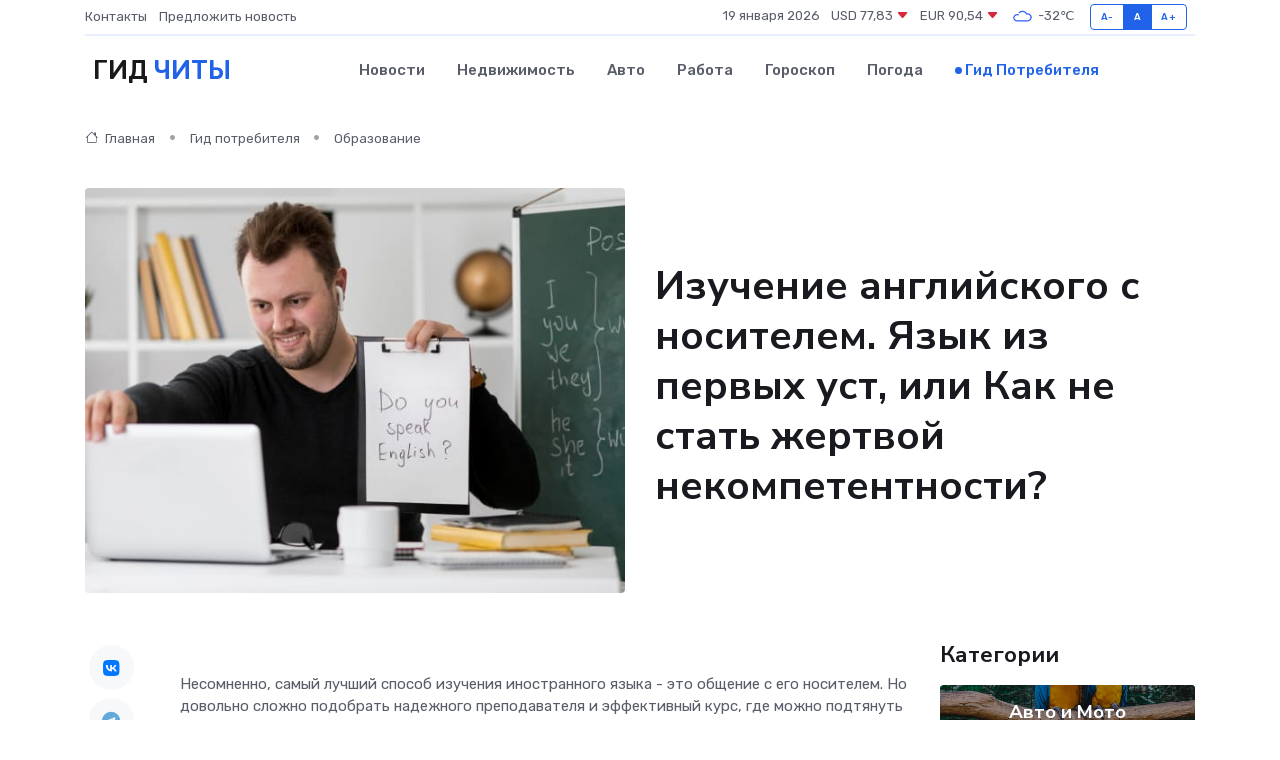

--- FILE ---
content_type: text/html; charset=UTF-8
request_url: https://chita-gid.ru/poleznoe/angliiskii-s-nositelem.htm
body_size: 13889
content:
<!DOCTYPE html>
<html lang="ru">
<head>
	<meta charset="utf-8">
	<meta name="csrf-token" content="3TqUYNpWh77FX8nR5oWkyXpFuIveGNRy9gHKkHH0">
    <meta http-equiv="X-UA-Compatible" content="IE=edge">
    <meta name="viewport" content="width=device-width, initial-scale=1">
    <title>Изучение английского с носителем. Язык из первых уст, или Как не стать жертвой некомпетентности?</title>
    <meta name="description" property="description" content="Гид потребителя в Чите. Изучение английского с носителем. Язык из первых уст, или Как не стать жертвой некомпетентности?">
    
    <meta property="fb:pages" content="105958871990207" />
    <link rel="shortcut icon" type="image/x-icon" href="https://chita-gid.ru/favicon.svg">
    <link rel="canonical" href="https://chita-gid.ru/poleznoe/angliiskii-s-nositelem.htm">
    <link rel="preconnect" href="https://fonts.gstatic.com">
    <link rel="dns-prefetch" href="https://fonts.googleapis.com">
    <link rel="dns-prefetch" href="https://pagead2.googlesyndication.com">
    <link rel="dns-prefetch" href="https://res.cloudinary.com">
    <link href="https://fonts.googleapis.com/css2?family=Nunito+Sans:wght@400;700&family=Rubik:wght@400;500;700&display=swap" rel="stylesheet">
    <link rel="stylesheet" type="text/css" href="https://chita-gid.ru/assets/font-awesome/css/all.min.css">
    <link rel="stylesheet" type="text/css" href="https://chita-gid.ru/assets/bootstrap-icons/bootstrap-icons.css">
    <link rel="stylesheet" type="text/css" href="https://chita-gid.ru/assets/tiny-slider/tiny-slider.css">
    <link rel="stylesheet" type="text/css" href="https://chita-gid.ru/assets/glightbox/css/glightbox.min.css">
    <link rel="stylesheet" type="text/css" href="https://chita-gid.ru/assets/plyr/plyr.css">
    <link id="style-switch" rel="stylesheet" type="text/css" href="https://chita-gid.ru/assets/css/style.css">
    <link rel="stylesheet" type="text/css" href="https://chita-gid.ru/assets/css/style2.css">

    <meta name="twitter:card" content="summary">
    <meta name="twitter:site" content="@mysite">
    <meta name="twitter:title" content="Изучение английского с носителем. Язык из первых уст, или Как не стать жертвой некомпетентности?">
    <meta name="twitter:description" content="Гид потребителя в Чите. Изучение английского с носителем. Язык из первых уст, или Как не стать жертвой некомпетентности?">
    <meta name="twitter:creator" content="@mysite">
    <meta name="twitter:image:src" content="https://chita-gid.ru/images/logo.gif">
    <meta name="twitter:domain" content="chita-gid.ru">
    <meta name="twitter:card" content="summary_large_image" /><meta name="twitter:image" content="https://chita-gid.ru/images/logo.gif">

    <meta property="og:url" content="http://chita-gid.ru/poleznoe/angliiskii-s-nositelem.htm">
    <meta property="og:title" content="Изучение английского с носителем. Язык из первых уст, или Как не стать жертвой некомпетентности?">
    <meta property="og:description" content="Гид потребителя в Чите. Изучение английского с носителем. Язык из первых уст, или Как не стать жертвой некомпетентности?">
    <meta property="og:type" content="website">
    <meta property="og:image" content="https://chita-gid.ru/images/logo.gif">
    <meta property="og:locale" content="ru_RU">
    <meta property="og:site_name" content="Гид Читы">
    

    <link rel="image_src" href="https://chita-gid.ru/images/logo.gif" />

    <link rel="alternate" type="application/rss+xml" href="https://chita-gid.ru/feed" title="Чита: гид, новости, афиша">
        <script async src="https://pagead2.googlesyndication.com/pagead/js/adsbygoogle.js"></script>
    <script>
        (adsbygoogle = window.adsbygoogle || []).push({
            google_ad_client: "ca-pub-0899253526956684",
            enable_page_level_ads: true
        });
    </script>
        
    
    
    
    <script>if (window.top !== window.self) window.top.location.replace(window.self.location.href);</script>
    <script>if(self != top) { top.location=document.location;}</script>

<!-- Google tag (gtag.js) -->
<script async src="https://www.googletagmanager.com/gtag/js?id=G-71VQP5FD0J"></script>
<script>
  window.dataLayer = window.dataLayer || [];
  function gtag(){dataLayer.push(arguments);}
  gtag('js', new Date());

  gtag('config', 'G-71VQP5FD0J');
</script>
</head>
<body>
<script type="text/javascript" > (function(m,e,t,r,i,k,a){m[i]=m[i]||function(){(m[i].a=m[i].a||[]).push(arguments)}; m[i].l=1*new Date();k=e.createElement(t),a=e.getElementsByTagName(t)[0],k.async=1,k.src=r,a.parentNode.insertBefore(k,a)}) (window, document, "script", "https://mc.yandex.ru/metrika/tag.js", "ym"); ym(54007015, "init", {}); ym(86840228, "init", { clickmap:true, trackLinks:true, accurateTrackBounce:true, webvisor:true });</script> <noscript><div><img src="https://mc.yandex.ru/watch/54007015" style="position:absolute; left:-9999px;" alt="" /><img src="https://mc.yandex.ru/watch/86840228" style="position:absolute; left:-9999px;" alt="" /></div></noscript>
<script type="text/javascript">
    new Image().src = "//counter.yadro.ru/hit?r"+escape(document.referrer)+((typeof(screen)=="undefined")?"":";s"+screen.width+"*"+screen.height+"*"+(screen.colorDepth?screen.colorDepth:screen.pixelDepth))+";u"+escape(document.URL)+";h"+escape(document.title.substring(0,150))+";"+Math.random();
</script>
<!-- Rating@Mail.ru counter -->
<script type="text/javascript">
var _tmr = window._tmr || (window._tmr = []);
_tmr.push({id: "3138453", type: "pageView", start: (new Date()).getTime()});
(function (d, w, id) {
  if (d.getElementById(id)) return;
  var ts = d.createElement("script"); ts.type = "text/javascript"; ts.async = true; ts.id = id;
  ts.src = "https://top-fwz1.mail.ru/js/code.js";
  var f = function () {var s = d.getElementsByTagName("script")[0]; s.parentNode.insertBefore(ts, s);};
  if (w.opera == "[object Opera]") { d.addEventListener("DOMContentLoaded", f, false); } else { f(); }
})(document, window, "topmailru-code");
</script><noscript><div>
<img src="https://top-fwz1.mail.ru/counter?id=3138453;js=na" style="border:0;position:absolute;left:-9999px;" alt="Top.Mail.Ru" />
</div></noscript>
<!-- //Rating@Mail.ru counter -->

<header class="navbar-light navbar-sticky header-static">
    <div class="navbar-top d-none d-lg-block small">
        <div class="container">
            <div class="d-md-flex justify-content-between align-items-center my-1">
                <!-- Top bar left -->
                <ul class="nav">
                    <li class="nav-item">
                        <a class="nav-link ps-0" href="https://chita-gid.ru/contacts">Контакты</a>
                    </li>
                    <li class="nav-item">
                        <a class="nav-link ps-0" href="https://chita-gid.ru/sendnews">Предложить новость</a>
                    </li>
                    
                </ul>
                <!-- Top bar right -->
                <div class="d-flex align-items-center">
                    
                    <ul class="list-inline mb-0 text-center text-sm-end me-3">
						<li class="list-inline-item">
							<span>19 января 2026</span>
						</li>
                        <li class="list-inline-item">
                            <a class="nav-link px-0" href="https://chita-gid.ru/currency">
                                <span>USD 77,83 <i class="bi bi-caret-down-fill text-danger"></i></span>
                            </a>
						</li>
                        <li class="list-inline-item">
                            <a class="nav-link px-0" href="https://chita-gid.ru/currency">
                                <span>EUR 90,54 <i class="bi bi-caret-down-fill text-danger"></i></span>
                            </a>
						</li>
						<li class="list-inline-item">
                            <a class="nav-link px-0" href="https://chita-gid.ru/pogoda">
                                <svg xmlns="http://www.w3.org/2000/svg" width="25" height="25" viewBox="0 0 30 30"><path fill="#315EFB" fill-rule="evenodd" d="M25.036 13.066a4.948 4.948 0 0 1 0 5.868A4.99 4.99 0 0 1 20.99 21H8.507a4.49 4.49 0 0 1-3.64-1.86 4.458 4.458 0 0 1 0-5.281A4.491 4.491 0 0 1 8.506 12c.686 0 1.37.159 1.996.473a.5.5 0 0 1 .16.766l-.33.399a.502.502 0 0 1-.598.132 2.976 2.976 0 0 0-3.346.608 3.007 3.007 0 0 0 .334 4.532c.527.396 1.177.59 1.836.59H20.94a3.54 3.54 0 0 0 2.163-.711 3.497 3.497 0 0 0 1.358-3.206 3.45 3.45 0 0 0-.706-1.727A3.486 3.486 0 0 0 20.99 12.5c-.07 0-.138.016-.208.02-.328.02-.645.085-.947.192a.496.496 0 0 1-.63-.287 4.637 4.637 0 0 0-.445-.874 4.495 4.495 0 0 0-.584-.733A4.461 4.461 0 0 0 14.998 9.5a4.46 4.46 0 0 0-3.177 1.318 2.326 2.326 0 0 0-.135.147.5.5 0 0 1-.592.131 5.78 5.78 0 0 0-.453-.19.5.5 0 0 1-.21-.79A5.97 5.97 0 0 1 14.998 8a5.97 5.97 0 0 1 4.237 1.757c.398.399.704.85.966 1.319.262-.042.525-.076.79-.076a4.99 4.99 0 0 1 4.045 2.066zM0 0v30V0zm30 0v30V0z"></path></svg>
                                <span>-32&#8451;</span>
                            </a>
						</li>
					</ul>

                    <!-- Font size accessibility START -->
                    <div class="btn-group me-2" role="group" aria-label="font size changer">
                        <input type="radio" class="btn-check" name="fntradio" id="font-sm">
                        <label class="btn btn-xs btn-outline-primary mb-0" for="font-sm">A-</label>

                        <input type="radio" class="btn-check" name="fntradio" id="font-default" checked>
                        <label class="btn btn-xs btn-outline-primary mb-0" for="font-default">A</label>

                        <input type="radio" class="btn-check" name="fntradio" id="font-lg">
                        <label class="btn btn-xs btn-outline-primary mb-0" for="font-lg">A+</label>
                    </div>

                    
                </div>
            </div>
            <!-- Divider -->
            <div class="border-bottom border-2 border-primary opacity-1"></div>
        </div>
    </div>

    <!-- Logo Nav START -->
    <nav class="navbar navbar-expand-lg">
        <div class="container">
            <!-- Logo START -->
            <a class="navbar-brand" href="https://chita-gid.ru" style="text-align: end;">
                
                			<span class="ms-2 fs-3 text-uppercase fw-normal">Гид <span style="color: #2163e8;">Читы</span></span>
                            </a>
            <!-- Logo END -->

            <!-- Responsive navbar toggler -->
            <button class="navbar-toggler ms-auto" type="button" data-bs-toggle="collapse"
                data-bs-target="#navbarCollapse" aria-controls="navbarCollapse" aria-expanded="false"
                aria-label="Toggle navigation">
                <span class="text-body h6 d-none d-sm-inline-block">Menu</span>
                <span class="navbar-toggler-icon"></span>
            </button>

            <!-- Main navbar START -->
            <div class="collapse navbar-collapse" id="navbarCollapse">
                <ul class="navbar-nav navbar-nav-scroll mx-auto">
                                        <li class="nav-item"> <a class="nav-link" href="https://chita-gid.ru/news">Новости</a></li>
                                        <li class="nav-item"> <a class="nav-link" href="https://chita-gid.ru/realty">Недвижимость</a></li>
                                        <li class="nav-item"> <a class="nav-link" href="https://chita-gid.ru/auto">Авто</a></li>
                                        <li class="nav-item"> <a class="nav-link" href="https://chita-gid.ru/job">Работа</a></li>
                                        <li class="nav-item"> <a class="nav-link" href="https://chita-gid.ru/horoscope">Гороскоп</a></li>
                                        <li class="nav-item"> <a class="nav-link" href="https://chita-gid.ru/pogoda">Погода</a></li>
                                        <li class="nav-item"> <a class="nav-link active" href="https://chita-gid.ru/poleznoe">Гид потребителя</a></li>
                                    </ul>
            </div>
            <!-- Main navbar END -->

            
        </div>
    </nav>
    <!-- Logo Nav END -->
</header>
    <main>
        <!-- =======================
                Main content START -->
        <section class="pt-3 pb-lg-5">
            <div class="container" data-sticky-container>
                <div class="row">
                    <!-- Main Post START -->
                    <div class="col-lg-9">
                        <!-- Categorie Detail START -->
                        <div class="mb-4">
                            <nav aria-label="breadcrumb" itemscope itemtype="http://schema.org/BreadcrumbList">
                                <ol class="breadcrumb breadcrumb-dots">
                                    <li class="breadcrumb-item" itemprop="itemListElement" itemscope itemtype="http://schema.org/ListItem"><a href="https://chita-gid.ru" title="Главная" itemprop="item"><i class="bi bi-house me-1"></i>
                                        <span itemprop="name">Главная</span></a><meta itemprop="position" content="1" />
                                    </li>
                                    <li class="breadcrumb-item" itemprop="itemListElement" itemscope itemtype="http://schema.org/ListItem"><a href="https://chita-gid.ru/poleznoe" title="Гид потребителя" itemprop="item"> <span itemprop="name">Гид потребителя</span></a><meta itemprop="position" content="2" />
                                    </li>
                                    <li class="breadcrumb-item" itemprop="itemListElement" itemscope itemtype="http://schema.org/ListItem"><a
                                            href="https://chita-gid.ru/poleznoe/categories/obrazovanie.htm" title="Образование" itemprop="item"><span itemprop="name">Образование</span></a><meta itemprop="position" content="3" />
                                    </li>
                                </ol>
                            </nav>
                        </div>
                    </div>
                </div>
                <div class="row align-items-center">
                    <!-- Image -->
                    <div class="col-md-6 position-relative">
                                                <img class="rounded" src="https://res.cloudinary.com/cherepovetssu/image/upload/c_fill,w_600,h_450,q_auto/rpq2rueyqdflfrptgzlh" alt="Изучение английского с носителем. Язык из первых уст, или Как не стать жертвой некомпетентности?">
                                            </div>
                    <!-- Content -->
                    <div class="col-md-6 mt-4 mt-md-0">
                        
                        <h1 class="display-6">Изучение английского с носителем. Язык из первых уст, или Как не стать жертвой некомпетентности?</h1>
                    </div>
                </div>
            </div>
        </section>
        <!-- =======================
        Main START -->
        <section class="pt-0">
            <div class="container position-relative" data-sticky-container>
                <div class="row">
                    <!-- Left sidebar START -->
                    <div class="col-md-1">
                        <div class="text-start text-lg-center mb-5" data-sticky data-margin-top="80" data-sticky-for="767">
                            <style>
                                .fa-vk::before {
                                    color: #07f;
                                }
                                .fa-telegram::before {
                                    color: #64a9dc;
                                }
                                .fa-facebook-square::before {
                                    color: #3b5998;
                                }
                                .fa-odnoklassniki-square::before {
                                    color: #eb722e;
                                }
                                .fa-twitter-square::before {
                                    color: #00aced;
                                }
                                .fa-whatsapp::before {
                                    color: #65bc54;
                                }
                                .fa-viber::before {
                                    color: #7b519d;
                                }
                                .fa-moimir svg {
                                    background-color: #168de2;
                                    height: 18px;
                                    width: 18px;
                                    background-size: 18px 18px;
                                    border-radius: 4px;
                                    margin-bottom: 2px;
                                }
                            </style>
                            <ul class="nav text-white-force">
                                <li class="nav-item">
                                    <a class="nav-link icon-md rounded-circle m-1 p-0 fs-5 bg-light" href="https://vk.com/share.php?url=https://chita-gid.ru/poleznoe/angliiskii-s-nositelem.htm&title=Изучение английского с носителем. Язык из первых уст, или Как не стать жертвой некомпетентности?&utm_source=share" rel="nofollow" target="_blank">
                                        <i class="fab fa-vk align-middle text-body"></i>
                                    </a>
                                </li>
                                <li class="nav-item">
                                    <a class="nav-link icon-md rounded-circle m-1 p-0 fs-5 bg-light" href="https://t.me/share/url?url=https://chita-gid.ru/poleznoe/angliiskii-s-nositelem.htm&text=Изучение английского с носителем. Язык из первых уст, или Как не стать жертвой некомпетентности?&utm_source=share" rel="nofollow" target="_blank">
                                        <i class="fab fa-telegram align-middle text-body"></i>
                                    </a>
                                </li>
                                <li class="nav-item">
                                    <a class="nav-link icon-md rounded-circle m-1 p-0 fs-5 bg-light" href="https://connect.ok.ru/offer?url=https://chita-gid.ru/poleznoe/angliiskii-s-nositelem.htm&title=Изучение английского с носителем. Язык из первых уст, или Как не стать жертвой некомпетентности?&utm_source=share" rel="nofollow" target="_blank">
                                        <i class="fab fa-odnoklassniki-square align-middle text-body"></i>
                                    </a>
                                </li>
                                <li class="nav-item">
                                    <a class="nav-link icon-md rounded-circle m-1 p-0 fs-5 bg-light" href="https://www.facebook.com/sharer.php?src=sp&u=https://chita-gid.ru/poleznoe/angliiskii-s-nositelem.htm&title=Изучение английского с носителем. Язык из первых уст, или Как не стать жертвой некомпетентности?&utm_source=share" rel="nofollow" target="_blank">
                                        <i class="fab fa-facebook-square align-middle text-body"></i>
                                    </a>
                                </li>
                                <li class="nav-item">
                                    <a class="nav-link icon-md rounded-circle m-1 p-0 fs-5 bg-light" href="https://twitter.com/intent/tweet?text=Изучение английского с носителем. Язык из первых уст, или Как не стать жертвой некомпетентности?&url=https://chita-gid.ru/poleznoe/angliiskii-s-nositelem.htm&utm_source=share" rel="nofollow" target="_blank">
                                        <i class="fab fa-twitter-square align-middle text-body"></i>
                                    </a>
                                </li>
                                <li class="nav-item">
                                    <a class="nav-link icon-md rounded-circle m-1 p-0 fs-5 bg-light" href="https://api.whatsapp.com/send?text=Изучение английского с носителем. Язык из первых уст, или Как не стать жертвой некомпетентности? https://chita-gid.ru/poleznoe/angliiskii-s-nositelem.htm&utm_source=share" rel="nofollow" target="_blank">
                                        <i class="fab fa-whatsapp align-middle text-body"></i>
                                    </a>
                                </li>
                                <li class="nav-item">
                                    <a class="nav-link icon-md rounded-circle m-1 p-0 fs-5 bg-light" href="viber://forward?text=Изучение английского с носителем. Язык из первых уст, или Как не стать жертвой некомпетентности? https://chita-gid.ru/poleznoe/angliiskii-s-nositelem.htm&utm_source=share" rel="nofollow" target="_blank">
                                        <i class="fab fa-viber align-middle text-body"></i>
                                    </a>
                                </li>
                                <li class="nav-item">
                                    <a class="nav-link icon-md rounded-circle m-1 p-0 fs-5 bg-light" href="https://connect.mail.ru/share?url=https://chita-gid.ru/poleznoe/angliiskii-s-nositelem.htm&title=Изучение английского с носителем. Язык из первых уст, или Как не стать жертвой некомпетентности?&utm_source=share" rel="nofollow" target="_blank">
                                        <i class="fab fa-moimir align-middle text-body"><svg viewBox='0 0 24 24' xmlns='http://www.w3.org/2000/svg'><path d='M8.889 9.667a1.333 1.333 0 100-2.667 1.333 1.333 0 000 2.667zm6.222 0a1.333 1.333 0 100-2.667 1.333 1.333 0 000 2.667zm4.77 6.108l-1.802-3.028a.879.879 0 00-1.188-.307.843.843 0 00-.313 1.166l.214.36a6.71 6.71 0 01-4.795 1.996 6.711 6.711 0 01-4.792-1.992l.217-.364a.844.844 0 00-.313-1.166.878.878 0 00-1.189.307l-1.8 3.028a.844.844 0 00.312 1.166.88.88 0 001.189-.307l.683-1.147a8.466 8.466 0 005.694 2.18 8.463 8.463 0 005.698-2.184l.685 1.151a.873.873 0 001.189.307.844.844 0 00.312-1.166z' fill='#FFF' fill-rule='evenodd'/></svg></i>
                                    </a>
                                </li>
                            </ul>
                        </div>
                    </div>
                    <!-- Left sidebar END -->

                    <!-- Main Content START -->
                    <div class="col-md-10 col-lg-8 mb-5">
                        <div class="mb-4">
                                                    </div>
                        <div itemscope itemtype="http://schema.org/Article">
                            <meta itemprop="headline" content="Изучение английского с носителем. Язык из первых уст, или Как не стать жертвой некомпетентности?">
                            <meta itemprop="identifier" content="https://chita-gid.ru/107">
                            <span itemprop="articleBody"><p>Несомненно, самый лучший способ изучения иностранного языка - это общение с его носителем. Но довольно сложно подобрать надежного преподавателя и эффективный курс, где можно подтянуть грамматику или основы делового общения на иностранном языке. Даже если на рынке много предложений от частных лиц и языковых школ, не все они способны предоставить качественный уровень обучения. К тому же, такие программы обучения на иностранных языках часто довольно дорогие. Поэтому, перед тем как потратить солидную сумму на обучение, нужно предъявлять жесткие требования к языковой школе и знать, как не потратить деньги зря.</p>

<p>В этой статье мы постараемся объяснить, как найти подходящего преподавателя и эффективный курс, который поможет не только подтянуть навыки разговорной речи на иностранном языке, но и в грамматике, а также основах делового общения на иностранных языках. Следуя нашим рекомендациям, вы сможете сберечь свое время и деньги и достичь желаемого результата в обучении иностранным языкам.</p>
<p>Изучение иностранного языка с носителем языка отличается от изучения языка с русскоязычным преподавателем. Каждый подход имеет свои особенности. Изучая английский язык с носителем, вы окунетесь в языковую среду. Носитель языка может не знать основ грамматики и правильного произношения, но он поможет вам попрактиковаться в общении на языке. Вам придется быстро воспринимать иностранный язык на слух, а также отвечать им на лету. Если ваш преподаватель родился и вырос в США, его язык будет отличаться от классического «оксфордского» из-за сленговых слов и местного акцента. Поэтому изучению правил письма и чтения будет уделено меньше внимания, а в первую очередь вы научитесь разговорному языку.</p>

<p>Однако, чтобы успешно изучать язык с носителем, следует иметь хорошую теоретическую базу и некоторый навык общения. Это поможет усвоить разговорную речь быстрее. Школы и частные учителя не рекомендуют обращаться к преподавателям-носителям, если уровень знаний ниже Pre-Intermediate.</p>
<p>Языковая школа или частный репетитор: что выбрать?</p>

<p>При изучении иностранного языка может возникнуть вопрос – следует ли обращаться к частному репетитору или идти в языковую школу. Репетитор может быть носителем языка, но не всегда это гарантирует его педагогические способности. В то же время, жесткий конкурс при отборе преподавателей в языковую школу гарантирует квалифицированное обучение, приятную атмосферу и общение с профессионалами своего дела.</p>
<p>Онлайн или офлайн? Что лучше для обучения?</p>

<p>За последние годы онлайн-обучение стало все более популярным. С помощью видео- и аудио-курсов или образовательных ресурсов в Интернете можно учиться из любой точки мира, экономя время и деньги в сравнении с традиционными офлайн-курсами. Однако преподаватели считают, что для достижения нужного уровня знаний необходимо иметь контактный подход между учителем и учеником, невозможный в онлайн-формате. В этом отношении онлайн-курсы могут быть полезны только в качестве дополнительного материала для офлайн-обучения.</p>

<p>Английский язык является не только государственным языком нескольких стран, таких как США, Великобритания, Канада и Австралия, но также официальным языком для населения таких стран, как Индия, Филиппины, ЮАР, Пакистан, Мальта, Ямайка, Кения и многих других. Не удивительно, что английский стал языком международного общения.</p>
<p>Если вы решите улучшить свои знания английского языка, занятия с носителем языка будут отличным выбором. Стоимость таких уроков может варьироваться в зависимости от разных факторов.</p>
<p>Во-первых, цены могут различаться в зависимости от опыта преподавателя. Как правило, преподаватели с большим опытом работы и более высокими квалификационными категориями имеют более высокую стоимость занятий.</p>
<p>Во-вторых, цены могут зависеть от места, где преподаватель проводит занятия. Если занятия проводятся в центре города, стоимость может быть выше, чем в пригороде или за городом.</p>
<p>Наконец, стоимость занятий может также зависеть от длительности курса. Обычно скидки предоставляются для длительных курсов, которые включают более 10 занятий.</p>
<p>Конечная стоимость занятий с носителем английского языка может быть достаточно высокой. Однако, данные занятия будут полезным вложением в ваше образование и помогут вам улучшить свои навыки в общении на английском языке.</p>
<p>Самое главное, что нужно учитывать при выборе языковой школы или преподавателя, это стоимость обучения. Цены на различные программы и отдельные уроки могут значительно отличаться и зависят от нескольких факторов: уровня и известности школы, длительности курса, формата обучения, а также необходимости приобретения учебных материалов.</p>

<p>Если вы выбираете частного репетитора, то цена за занятие может варьироваться от 1500 до 3000 рублей в час. Опытный преподаватель с высшим образованием будет стоить дороже, особенно если вы готовитесь к экзаменам. Если же вы выбираете индивидуальное обучение по скайпу, то цена может быть несколько дешевле и составлять до 1500 рублей в час. Офлайн-обучение на курсах в формате "тет-а-тет" будет стоить студенту в 1700–2500 рублей в час, а групповые уроки с носителем языка – в 1000–2000 рублей в час.</p>

<p>Как видно из сравнения, заниматься онлайн дешевле всего. Однако наиболее выгодным является обучение в группе в языковом центре, если вы рассматриваете соотношение цена-качество.</p>

<p>В любом случае, занятия с преподавателем, для которого английский - родной язык, помогут достичь лучших результатов. Такой преподаватель сможет научить вас не только языку, но и рассказать много нового о культуре, истории и традициях своей страны, что сделает ваше обучение более интересным и неповторимым. Независимо от вашей цели изучения иностранного языка - подготовка к поступлению в зарубежный вуз или просто желание читать Шекспира в оригинале - занятия с родным преподавателем останутся лучшим решением.</p>
<ul>
  <li>Достоинства:
    <ol>
      <li>Развитие разговорных навыков;</li>
      <li>Получение опыта общения на английском языке с носителем языка;</li>
      <li>Улучшение произношения и интонации;</li>
      <li>Возможность погружения в языковую среду;</li>
      <li>Получение информации о культуре и традициях страны, где говорят на английском языке.</li>
    </ol>
  </li>
  <li>Недостатки:
    <ol>
      <li>Большие затраты на обучение;</li>
      <li>Несоответствие программы курса индивидуальным целям обучения;</li>
      <li>Неполнота изучения грамматики и письменного языка.</li>
    </ol>
  </li>
</ul>
<p>Плюсы обучения с носителем языка</p>

<p>Преподаватель, чей родной язык - английский, способен научить вас тем тонкостям языка, о которых не знает даже самый опытный русский репетитор. Это позволит вам быстрее освоить устную разговорную речь и избежать языковых барьеров в поездках за границу и общении с носителями языка. В процессе обучения получается большое количество новой информации, благодаря чему занятия проходят очень продуктивно.</p>
<p>Изучение иностранного языка с носителем может иметь несколько недостатков. Во-первых, вы почти наверняка будете говорить с акцентом. Это происходит из-за того, что в каждой англоязычной стране, а также даже в отдельных регионах, произношение слов может быть разным. Например, австралийский английский и ирландский диалект имеют существенные отличия. Во-вторых, изучение грамматики с носителем языка может быть затруднительным, поскольку он не всегда может дать необходимые объяснения. Наконец, ученики могут испытывать страх перед носителем языка, опасаясь не понимать его или сказать что-то не то, что создает психологические трудности при обучении.</p>

<p>Интересно, что за последние пять лет количество языковых тандемов (когда два человека из разных стран общаются на языке каждого из них) выросло почти в четыре раза, согласно статистике. Роль в этом сыграли различные мультиязычные социальные сети и "чат-рулетки", где можно найти собеседника из любого уголка мира. По отзывам участников таких "тандемов", один месяц общения с носителем английского или другого языка заменяет три месяца обучения на курсах.</p>
<p>В статье рассматривается вопрос, кто может считаться квалифицированным носителем английского языка - профессиональный педагог или обычный житель англоговорящей страны.</p>

<p>Несмотря на то, что профессиональные педагоги имеют высшие образования и опыт преподавания английского языка, некоторые исследования показывают, что обычные жители англоговорящих стран также имеют отличное владение языком.</p>

<p>В то же время, квалификация педагога гарантирует профессиональный подход к обучению языку, структурированный материал и расширенный объем знаний. Результатом обучения под руководством квалифицированного преподавателя является глубокое понимание грамматики и лексики, а также способность к использованию языка в реальных коммуникативных ситуациях.</p>

<p>Таким образом, хотя и обычные жители англоговорящих стран могут иметь высокий уровень языка, для получения глубоких знаний и профессиональной квалификации всегда рекомендуется обращаться к профессиональным педагогам.</p>
<p>Неверно было бы предполагать, что каждый носитель английского языка может быть преподавателем, а это понятно, ведь не каждый, у кого хорошо получается математика, может считаться квалифицированным учителем этого предмета. Несмотря на это, можно познакомиться с жителем Великобритании, США или Канады и общаться с ним на английском языке, что было бы дополнительной языковой практикой, но не обучением. Помимо способности создавать диалог, необходимо также уметь писать, читать и переводить на английском языке.</p>
<p>"Истинный" преподаватель должен иметь соответствующую квалификацию, предпочтительно, профильное образование (или хотя бы курсы, дающие право на обучение) и опыт работы с учениками. Только тогда он сможет не только предоставить качественные знания, но и настроить процесс обучения таким образом, чтобы он был максимально эффективным.</p>
<p>Выбор курса английского языка с носителем в наше время может оказаться непростой задачей. В Москве и в регионах России существует огромное количество различных предложений от языковых школ, центров интенсивных и длительных курсов, а также частных репетиторов. Только в столице можно найти более 150 частных преподавателей-носителей языка и около 20 школ и курсов, на которых проводятся занятия с англоязычными педагогами.</p>

<p>Наиболее популярными являются курсы английского для тех, кто готовится к экзаменам (например, подростков, поступающих в вузы, а также желающих сдать международные тесты IELTS или TOEFL), а также для тех, кто хочет улучшить свой разговорный английский или освоить базовые знания для ведения переговоров на языке международного общения.</p>

<p>На рынке услуг существует множество форматов курсов, каждый из которых имеет свои достоинства и недостатки. Перед выбором курса вам следует определиться с тем, какой формат обучения будет наиболее подходящим для вас.</p>
<p>Новый заголовок: Выбор языкового курса: занятия только с носителем языка или комбинированный формат?</p>

<p>В языковых центрах часто предлагают несколько типов курсов, среди которых мультиформатные, где занятия с носителем языка чередуются с семинарами, проводимыми русскоязычным преподавателем. Данный формат обычно выбирают студенты, которые собираются заниматься языком длительное время, не желают поглощать акцент у русских преподавателей и хотят сосредоточиться на грамматике и правильном английском произношении.</p>

<p>Если ваша цель - погружение в "живой" язык или подготовка к поездке за границу, то стоит обратить внимание на одноформатные курсы, предлагающие занятия только с носителем английского языка. В этом случае вы получите возможность более глубоко понять язык и его фонетику. Тем не менее, следует отметить, что среди английских преподавателей могут быть и такие, которые получили академическое образование, и могут дать теоретические знания о языке.</p>
<p>Индивидуальный или групповой курс?</p>

<p>При выборе курса изучения иностранного языка перед абитуриентом часто стоит вопрос - посещать индивидуальные занятия или же присоединиться к групповому курсу? В наши дни ученикам доступны обе формы, и правильный выбор зависит от их индивидуальных потребностей и возможностей.</p>

<p>С одной стороны, индивидуальная форма обучения имеет свои преимущества. В этом случае внимание преподавателя не распыляется, а уделяется только вам. Вы можете задавать любые вопросы и просить учителя разъяснить непонятный материал. В случае затруднений учитель всегда готов прийти на помощь и еще раз разобрать сложный учебный материал.</p>

<p>Однако большинство специалистов-преподавателей считают, что при выборе группового курса присутствует ряд существенных преимуществ. Во-первых, занятия в группе обеспечивают более объемную языковую практику, которая является необходимой составляющей в процессе изучения иностранного языка. При общении с другими учениками вы будете иметь возможность применять свои знания в реальных ситуациях и получать обратную связь от учителя и товарищей по группе.</p>

<p>Во-вторых, занятия в группе также способствуют появлению здоровой конкуренции между учениками, которая подталкивает их к достижениям и более значимым результатам в изучении языка.</p>

<p>Таким образом, выбор между индивидуальными и групповыми курсами зависит от ваших индивидуальных потребностей и целей обучения. Обе формы обучения имеют свои преимущества и недостатки, и выбор должен основываться на ваших предпочтениях и возможностях.</p>

<p>Фото: freepik.com</p></span>
                        </div>
                        <!-- Comments START -->
                        <div class="mt-5">
                            <h3>Комментарии (0)</h3>
                        </div>
                        <!-- Comments END -->
                        <!-- Reply START -->
                        <div>
                            <h3>Добавить комментарий</h3>
                            <small>Ваш email не публикуется. Обязательные поля отмечены *</small>
                            <form class="row g-3 mt-2">
                                <div class="col-md-6">
                                    <label class="form-label">Имя *</label>
                                    <input type="text" class="form-control" aria-label="First name">
                                </div>
                                <div class="col-md-6">
                                    <label class="form-label">Email *</label>
                                    <input type="email" class="form-control">
                                </div>
                                <div class="col-12">
                                    <label class="form-label">Текст комментария *</label>
                                    <textarea class="form-control" rows="3"></textarea>
                                </div>
                                <div class="col-12">
                                    <button type="submit" class="btn btn-primary">Оставить комментарий</button>
                                </div>
                            </form>
                        </div>
                        <!-- Reply END -->
                    </div>
                    <!-- Main Content END -->
                    <!-- Right sidebar START -->
                    <div class="col-lg-3 d-none d-lg-block">
                        <div data-sticky data-margin-top="80" data-sticky-for="991">
                            <!-- Categories -->
                            <div>
                                <h4 class="mb-3">Категории</h4>
                                                                    <!-- Category item -->
                                    <div class="text-center mb-3 card-bg-scale position-relative overflow-hidden rounded"
                                        style="background-image:url(https://chita-gid.ru/assets/images/blog/4by3/03.jpg); background-position: center left; background-size: cover;">
                                        <div class="bg-dark-overlay-4 p-3">
                                            <a href="https://chita-gid.ru/poleznoe/categories/avto-i-moto.htm"
                                                class="stretched-link btn-link fw-bold text-white h5">Авто и Мото</a>
                                        </div>
                                    </div>
                                                                    <!-- Category item -->
                                    <div class="text-center mb-3 card-bg-scale position-relative overflow-hidden rounded"
                                        style="background-image:url(https://chita-gid.ru/assets/images/blog/4by3/05.jpg); background-position: center left; background-size: cover;">
                                        <div class="bg-dark-overlay-4 p-3">
                                            <a href="https://chita-gid.ru/poleznoe/categories/delovoi-mir.htm"
                                                class="stretched-link btn-link fw-bold text-white h5">Деловой мир</a>
                                        </div>
                                    </div>
                                                                    <!-- Category item -->
                                    <div class="text-center mb-3 card-bg-scale position-relative overflow-hidden rounded"
                                        style="background-image:url(https://chita-gid.ru/assets/images/blog/4by3/06.jpg); background-position: center left; background-size: cover;">
                                        <div class="bg-dark-overlay-4 p-3">
                                            <a href="https://chita-gid.ru/poleznoe/categories/dom-i-semja.htm"
                                                class="stretched-link btn-link fw-bold text-white h5">Дом и семья</a>
                                        </div>
                                    </div>
                                                                    <!-- Category item -->
                                    <div class="text-center mb-3 card-bg-scale position-relative overflow-hidden rounded"
                                        style="background-image:url(https://chita-gid.ru/assets/images/blog/4by3/07.jpg); background-position: center left; background-size: cover;">
                                        <div class="bg-dark-overlay-4 p-3">
                                            <a href="https://chita-gid.ru/poleznoe/categories/zakonodatelstvo-i-pravo.htm"
                                                class="stretched-link btn-link fw-bold text-white h5">Законодательство и право</a>
                                        </div>
                                    </div>
                                                                    <!-- Category item -->
                                    <div class="text-center mb-3 card-bg-scale position-relative overflow-hidden rounded"
                                        style="background-image:url(https://chita-gid.ru/assets/images/blog/4by3/07.jpg); background-position: center left; background-size: cover;">
                                        <div class="bg-dark-overlay-4 p-3">
                                            <a href="https://chita-gid.ru/poleznoe/categories/lichnye-dengi.htm"
                                                class="stretched-link btn-link fw-bold text-white h5">Личные деньги</a>
                                        </div>
                                    </div>
                                                                    <!-- Category item -->
                                    <div class="text-center mb-3 card-bg-scale position-relative overflow-hidden rounded"
                                        style="background-image:url(https://chita-gid.ru/assets/images/blog/4by3/07.jpg); background-position: center left; background-size: cover;">
                                        <div class="bg-dark-overlay-4 p-3">
                                            <a href="https://chita-gid.ru/poleznoe/categories/meditsina-i-zdorove.htm"
                                                class="stretched-link btn-link fw-bold text-white h5">Медицина и здоровье</a>
                                        </div>
                                    </div>
                                                                    <!-- Category item -->
                                    <div class="text-center mb-3 card-bg-scale position-relative overflow-hidden rounded"
                                        style="background-image:url(https://chita-gid.ru/assets/images/blog/4by3/09.jpg); background-position: center left; background-size: cover;">
                                        <div class="bg-dark-overlay-4 p-3">
                                            <a href="https://chita-gid.ru/poleznoe/categories/moda-i-stil.htm"
                                                class="stretched-link btn-link fw-bold text-white h5">Мода и стиль</a>
                                        </div>
                                    </div>
                                                                    <!-- Category item -->
                                    <div class="text-center mb-3 card-bg-scale position-relative overflow-hidden rounded"
                                        style="background-image:url(https://chita-gid.ru/assets/images/blog/4by3/09.jpg); background-position: center left; background-size: cover;">
                                        <div class="bg-dark-overlay-4 p-3">
                                            <a href="https://chita-gid.ru/poleznoe/categories/nedvizhimost.htm"
                                                class="stretched-link btn-link fw-bold text-white h5">Недвижимость</a>
                                        </div>
                                    </div>
                                                                    <!-- Category item -->
                                    <div class="text-center mb-3 card-bg-scale position-relative overflow-hidden rounded"
                                        style="background-image:url(https://chita-gid.ru/assets/images/blog/4by3/01.jpg); background-position: center left; background-size: cover;">
                                        <div class="bg-dark-overlay-4 p-3">
                                            <a href="https://chita-gid.ru/poleznoe/categories/novye-tekhnologii.htm"
                                                class="stretched-link btn-link fw-bold text-white h5">Новые технологии</a>
                                        </div>
                                    </div>
                                                                    <!-- Category item -->
                                    <div class="text-center mb-3 card-bg-scale position-relative overflow-hidden rounded"
                                        style="background-image:url(https://chita-gid.ru/assets/images/blog/4by3/02.jpg); background-position: center left; background-size: cover;">
                                        <div class="bg-dark-overlay-4 p-3">
                                            <a href="https://chita-gid.ru/poleznoe/categories/obrazovanie.htm"
                                                class="stretched-link btn-link fw-bold text-white h5">Образование</a>
                                        </div>
                                    </div>
                                                                    <!-- Category item -->
                                    <div class="text-center mb-3 card-bg-scale position-relative overflow-hidden rounded"
                                        style="background-image:url(https://chita-gid.ru/assets/images/blog/4by3/04.jpg); background-position: center left; background-size: cover;">
                                        <div class="bg-dark-overlay-4 p-3">
                                            <a href="https://chita-gid.ru/poleznoe/categories/prazdniki-i-meroprijatija.htm"
                                                class="stretched-link btn-link fw-bold text-white h5">Праздники и мероприятия</a>
                                        </div>
                                    </div>
                                                                    <!-- Category item -->
                                    <div class="text-center mb-3 card-bg-scale position-relative overflow-hidden rounded"
                                        style="background-image:url(https://chita-gid.ru/assets/images/blog/4by3/07.jpg); background-position: center left; background-size: cover;">
                                        <div class="bg-dark-overlay-4 p-3">
                                            <a href="https://chita-gid.ru/poleznoe/categories/promyshlennost-i-proizvodstvo.htm"
                                                class="stretched-link btn-link fw-bold text-white h5">Промышленность и производство</a>
                                        </div>
                                    </div>
                                                                    <!-- Category item -->
                                    <div class="text-center mb-3 card-bg-scale position-relative overflow-hidden rounded"
                                        style="background-image:url(https://chita-gid.ru/assets/images/blog/4by3/02.jpg); background-position: center left; background-size: cover;">
                                        <div class="bg-dark-overlay-4 p-3">
                                            <a href="https://chita-gid.ru/poleznoe/categories/puteshestvija-i-turizm.htm"
                                                class="stretched-link btn-link fw-bold text-white h5">Путешествия и туризм</a>
                                        </div>
                                    </div>
                                                                    <!-- Category item -->
                                    <div class="text-center mb-3 card-bg-scale position-relative overflow-hidden rounded"
                                        style="background-image:url(https://chita-gid.ru/assets/images/blog/4by3/08.jpg); background-position: center left; background-size: cover;">
                                        <div class="bg-dark-overlay-4 p-3">
                                            <a href="https://chita-gid.ru/poleznoe/categories/razvlechenija-i-otdykh.htm"
                                                class="stretched-link btn-link fw-bold text-white h5">Развлечения и отдых</a>
                                        </div>
                                    </div>
                                                                    <!-- Category item -->
                                    <div class="text-center mb-3 card-bg-scale position-relative overflow-hidden rounded"
                                        style="background-image:url(https://chita-gid.ru/assets/images/blog/4by3/07.jpg); background-position: center left; background-size: cover;">
                                        <div class="bg-dark-overlay-4 p-3">
                                            <a href="https://chita-gid.ru/poleznoe/categories/sport.htm"
                                                class="stretched-link btn-link fw-bold text-white h5">Спорт и ЗОЖ</a>
                                        </div>
                                    </div>
                                                                    <!-- Category item -->
                                    <div class="text-center mb-3 card-bg-scale position-relative overflow-hidden rounded"
                                        style="background-image:url(https://chita-gid.ru/assets/images/blog/4by3/06.jpg); background-position: center left; background-size: cover;">
                                        <div class="bg-dark-overlay-4 p-3">
                                            <a href="https://chita-gid.ru/poleznoe/categories/tovary-i-uslugi.htm"
                                                class="stretched-link btn-link fw-bold text-white h5">Товары и услуги</a>
                                        </div>
                                    </div>
                                                            </div>
                        </div>
                    </div>
                    <!-- Right sidebar END -->
                </div>
        </section>
    </main>
<footer class="bg-dark pt-5">
    
    <!-- Footer copyright START -->
    <div class="bg-dark-overlay-3 mt-5">
        <div class="container">
            <div class="row align-items-center justify-content-md-between py-4">
                <div class="col-md-6">
                    <!-- Copyright -->
                    <div class="text-center text-md-start text-primary-hover text-muted">
                        &#169;2026 Чита. Все права защищены.
                    </div>
                </div>
                
            </div>
        </div>
    </div>
    <!-- Footer copyright END -->
    <script type="application/ld+json">
        {"@context":"https:\/\/schema.org","@type":"Organization","name":"\u0427\u0438\u0442\u0430 - \u0433\u0438\u0434, \u043d\u043e\u0432\u043e\u0441\u0442\u0438, \u0430\u0444\u0438\u0448\u0430","url":"https:\/\/chita-gid.ru","sameAs":["https:\/\/vk.com\/public207927162","https:\/\/t.me\/chita_gid"]}
    </script>
</footer>
<!-- Back to top -->
<div class="back-top"><i class="bi bi-arrow-up-short"></i></div>
<script src="https://chita-gid.ru/assets/bootstrap/js/bootstrap.bundle.min.js"></script>
<script src="https://chita-gid.ru/assets/tiny-slider/tiny-slider.js"></script>
<script src="https://chita-gid.ru/assets/sticky-js/sticky.min.js"></script>
<script src="https://chita-gid.ru/assets/glightbox/js/glightbox.min.js"></script>
<script src="https://chita-gid.ru/assets/plyr/plyr.js"></script>
<script src="https://chita-gid.ru/assets/js/functions.js"></script>
<script src="https://yastatic.net/share2/share.js" async></script>
<script defer src="https://static.cloudflareinsights.com/beacon.min.js/vcd15cbe7772f49c399c6a5babf22c1241717689176015" integrity="sha512-ZpsOmlRQV6y907TI0dKBHq9Md29nnaEIPlkf84rnaERnq6zvWvPUqr2ft8M1aS28oN72PdrCzSjY4U6VaAw1EQ==" data-cf-beacon='{"version":"2024.11.0","token":"4dd9f8bf972847e69c2e61acc029f865","r":1,"server_timing":{"name":{"cfCacheStatus":true,"cfEdge":true,"cfExtPri":true,"cfL4":true,"cfOrigin":true,"cfSpeedBrain":true},"location_startswith":null}}' crossorigin="anonymous"></script>
</body>
</html>


--- FILE ---
content_type: text/html; charset=utf-8
request_url: https://www.google.com/recaptcha/api2/aframe
body_size: 266
content:
<!DOCTYPE HTML><html><head><meta http-equiv="content-type" content="text/html; charset=UTF-8"></head><body><script nonce="X8fRdJkqsCu4bemoX-ZSSg">/** Anti-fraud and anti-abuse applications only. See google.com/recaptcha */ try{var clients={'sodar':'https://pagead2.googlesyndication.com/pagead/sodar?'};window.addEventListener("message",function(a){try{if(a.source===window.parent){var b=JSON.parse(a.data);var c=clients[b['id']];if(c){var d=document.createElement('img');d.src=c+b['params']+'&rc='+(localStorage.getItem("rc::a")?sessionStorage.getItem("rc::b"):"");window.document.body.appendChild(d);sessionStorage.setItem("rc::e",parseInt(sessionStorage.getItem("rc::e")||0)+1);localStorage.setItem("rc::h",'1768800322721');}}}catch(b){}});window.parent.postMessage("_grecaptcha_ready", "*");}catch(b){}</script></body></html>